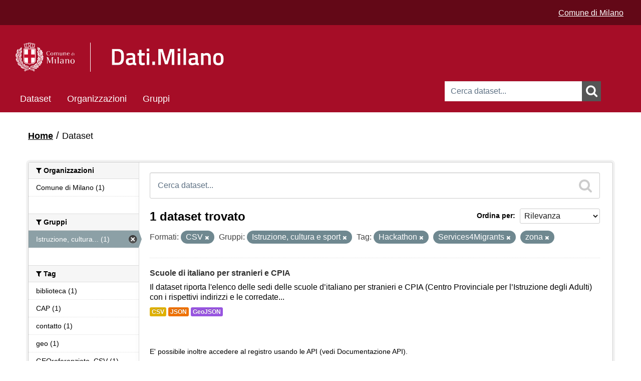

--- FILE ---
content_type: text/html; charset=utf-8
request_url: https://dati.comune.milano.it/dataset?groups=educ&res_format=CSV&tags=Hackathon&tags=Services4Migrants&tags=zona
body_size: 28924
content:
<!DOCTYPE html>
<!--[if IE 7]> <html lang="it" class="ie ie7"> <![endif]-->
<!--[if IE 8]> <html lang="it" class="ie ie8"> <![endif]-->
<!--[if IE 9]> <html lang="it" class="ie9"> <![endif]-->
<!--[if gt IE 8]><!--> <html lang="it"> <!--<![endif]-->
  <head>
    <link rel="stylesheet" type="text/css" href="/fanstatic/vendor/:version:2025-06-12T14:06:13/select2/select2.min.css" />
<link rel="stylesheet" type="text/css" href="/fanstatic/css/:version:2025-06-12T14:06:13/red.min.css" />
<link rel="stylesheet" type="text/css" href="/fanstatic/vendor/:version:2025-06-12T14:06:13/font-awesome/css/font-awesome.min.css" />
<link rel="stylesheet" type="text/css" href="/fanstatic/ckanext-geoview/:version:2021-06-29T17:05:30/css/geo-resource-styles.css" />
<link rel="stylesheet" type="text/css" href="/fanstatic/ckanext-harvest/:version:2020-04-26T13:38:50/styles/harvest.css" />

    <meta charset="utf-8" />
      <meta http-equiv="X-UA-Compatible" content="IE=11" />

      <meta name="viewport" content="width=device-width, initial-scale=1.0">
    <title>Dataset - Open Data - Comune di Milano</title>

    
    
   <link rel="shortcut icon" href="/base/images/cdm.ico" />
    
   <link rel="alternate" type="text/n3" href="https://dati.comune.milano.it/catalog.n3"/>
   <link rel="alternate" type="text/ttl" href="https://dati.comune.milano.it/catalog.ttl"/>
   <link rel="alternate" type="application/rdf+xml" href="https://dati.comune.milano.it/catalog.xml"/>
   <link rel="alternate" type="application/ld+json" href="https://dati.comune.milano.it/catalog.jsonld"/>

  
    
      
        <link rel="stylesheet" href="/base/css/custom_pages.css" />
		
    
    
    

  


    
      
      
    

	<link rel="stylesheet" href="/css/custom.css" />
    
  </head>

  
  <body data-site-root="https://dati.comune.milano.it/" data-locale-root="https://dati.comune.milano.it/" >
	<div class="container-fluid">
		
    <div class="hide"><a href="#content">Salta al contenuto</a></div>
  

  
    

  <header class="account-masthead">
	<script type="text/javascript"> 
		var pageViewData = new Object(); 
		// Eventuali variabili personalizzate 
		pageViewData["page_name"] = "[Internal]"; //es. news:biblioteche:numero-dei-prestiti 
	</script>
	<script src="https://assets.adobedtm.com/fd235021841d59990748b6f77f451cc2db6649ad/satelliteLib-7513e3e5d401046f7aa8d62bba62f027723d3f08.js"></script>
    
	<div class="it-header-wrapper">
      
        
		  <div class="container-xxl">
			<div class="row ckan_display_flex">
			  <div class="col-12 d-flex align-items-center justify-content-end ckan_display_flex">
				  <div class="it-header-slim-wrapper-content heightSetter ckan_display_flex">
					<div style="gap: 1rem; padding-right: 0px; padding-top: 4px">
						<a href="https://www.comune.milano.it/" class="text-white text-decoration-underline">Comune di Milano</a>
					</div>	
				  </div>
			  </div>
			 </div>
		  </div>
        
      
    </div>
  </header>

<header class="navbar navbar-static-top masthead cdm-header-masthead">
  
    
  
  <div class="container cdm_masthead_container">
    <button data-target=".nav-collapse" data-toggle="collapse" class="btn btn-navbar" type="button">
      <span class="fa fa-bars"></span>
    </button>
    
    <hgroup class="header-image pull-left" style="padding-top: 15px; padding-bottom: 15px;">
      
        
          <!--<a class="logo" href="/"><img src="/base/images/logo_milano.png" alt="Open Data - Comune di Milano" title="Open Data - Comune di Milano" /></a>-->

       <div class="it-nav-wrapper">
        <div class="it-header-center-wrapper">
         <div class="container-xxl">
<div class="row header_row">
           <div class="col-12 mobile-col">
            <div class="it-header-center-content-wrapper">
							<div class="row h-100 d-flex align-items-center header_row_margin ckan_display_flex">
								<div class="col-sm-5 col-md-5 col-lg-5 logo-1-container-mobile">
									<div class="it-brand-wrapper logo-1">
										<a href="/" data-senna-off="true"> 
											<img alt="" class="cdm-logo" data-lfr-editable-id="cdm-logo" data-lfr-editable-type="image" src="/base/images/logo_header.png"> </a>
                  </div>
								</div>
								<div class="col-sm-4 col-md-6 col-lg-6 no-pd-mobile ckan_display_flex" style="display: flex; align-items: center;     justify-content: center;">
									 <div class="it-brand-wrapper-dati">
										 <a href="/" data-senna-off="true"> 
											 <img alt="" width="50" class="cdm-logo-dati mobile-logo" src="/base/images/LOGO_DatiMilano.png"> 
										 </a>
                 </div>
								</div>
							</div>
            </div>
           </div>
          </div>
		</div>
	   </div>
	  </div>
		<div>
			  
			<form id="cdmSearchForm" class="section site-search simple-input" action="/dataset" method="get">
			  <div class="field">
				<label for="field-sitewide-search">Ricerca Datasets</label>
				<input id="field-sitewide-search" type="text" name="q" placeholder="Cerca dataset..." />
				<button class="btn-search" onclick="cdmSearch('cdmSearchForm', 'field-sitewide-search');"><i class="fa fa-search"></i></button>
			  </div>
			</form>
		  
		</div>
        
      


    <div class="nav-collapse collapse cdm_navbar">

      
        <nav class="section navigation">
          <ul class="nav nav-pills">
            
              <li class="active"><a href="/dataset">Dataset</a></li><li><a href="/organization">Organizzazioni</a></li><li><a href="/group">Gruppi</a></li>
            
			<!--
			2025-11-15 - INGR - original version was:
              <li class="active"><a href="/dataset">Dataset</a></li><li><a href="/organization">Organizzazioni</a></li><li><a href="/group">Gruppi</a></li><li><a href="/about">Informazioni</a></li>
			-->
          </ul>
        </nav>
      
    </div>

    </hgroup>




	
  </div>
  
  
  <script>
	function cdmSearch(formId, searchFieldId){
		var searchForm = document.getElementById(formId);
		var searchFieldValue = document.getElementById(searchFieldId).value;
		var firstChar = searchFieldValue.charAt(0);
		var lastChar = searchFieldValue.charAt(searchFieldValue.length-1);
		//alert(searchFieldValue);
		if(firstChar!='"') {
			searchFieldValue = '"' + searchFieldValue;
		}
		if(lastChar!='"') {
			searchFieldValue = searchFieldValue + '"';
		}
		//alert(searchFieldValue);
		document.getElementById(searchFieldId).value = searchFieldValue;
		searchForm.submit();
	}
  </script>
</header>

  
    <div role="main">
      <div id="content" class="container">
        
          
            <div class="flash-messages">
              
                
              
            </div>
          

          
            <div class="toolbar">
              
                
                  <ol class="breadcrumb">
                    
<li class="home"><a href="/"><i class="fa fa-home"></i><span> Home</span></a></li>
                    
  <li class="active"><a href="/dataset">Dataset</a></li>

                  </ol>
                
              
            </div>
          

          <div class="row wrapper">

            
            
            

            
              <div class="primary span9">
                
                
  <section class="module">
    <div class="module-content">
      
        
      
      
        
        
        







<form id="dataset-search-form" class="search-form" method="get" data-module="select-switch">

  
    <div class="search-input control-group search-giant">
      <label for="field-giant-search">Ricerca Datasets</label>
      <input id="field-giant-search" type="text" class="search" name="q" value="" autocomplete="off" placeholder="Cerca dataset...">
      
      <button onclick="cdmSearch('dataset-search-form', 'field-giant-search');" value="search">
        <i class="fa fa-search"></i>
        <span>Submit</span>
      </button>
      
    </div>
  

  
    <span>
  
  

  
    
      
  <input type="hidden" name="groups" value="educ" />

    
  
    
      
  <input type="hidden" name="res_format" value="CSV" />

    
  
    
      
  <input type="hidden" name="tags" value="Hackathon" />

    
  
    
      
  <input type="hidden" name="tags" value="Services4Migrants" />

    
  
    
      
  <input type="hidden" name="tags" value="zona" />

    
  
</span>
  

  
    
      <div class="form-select control-group control-order-by">
        <label for="field-order-by">Ordina per</label>
        <select id="field-order-by" name="sort">
          
            
              <option value="score desc, metadata_modified desc" selected="selected">Rilevanza</option>
            
          
            
              <option value="title_string asc">Nome Crescente</option>
            
          
            
              <option value="title_string desc">Nome Decrescente</option>
            
          
            
              <option value="metadata_modified desc">Ultima modifica</option>
            
          
            
              <option value="views_recent desc">Popolare</option>
            
          
        </select>
        
        <button class="btn js-hide" type="submit">Vai</button>
        
      </div>
    
  

  
    
      <h2>

  
  
  
  

1 dataset trovato</h2>
    
  

  
    
      <p class="filter-list">
        
          
          <span class="facet">Formati:</span>
          
            <span class="filtered pill">CSV
              <a href="dataset?groups=educ&amp;tags=Hackathon&amp;tags=Services4Migrants&amp;tags=zona" class="remove" title="Elimina"><i class="fa fa-times"></i></a>
            </span>
          
        
          
          <span class="facet">Gruppi:</span>
          
            <span class="filtered pill">Istruzione, cultura e sport
              <a href="dataset?res_format=CSV&amp;tags=Hackathon&amp;tags=Services4Migrants&amp;tags=zona" class="remove" title="Elimina"><i class="fa fa-times"></i></a>
            </span>
          
        
          
          <span class="facet">Tag:</span>
          
            <span class="filtered pill">Hackathon
              <a href="dataset?groups=educ&amp;res_format=CSV&amp;tags=Services4Migrants&amp;tags=zona" class="remove" title="Elimina"><i class="fa fa-times"></i></a>
            </span>
          
            <span class="filtered pill">Services4Migrants
              <a href="dataset?groups=educ&amp;res_format=CSV&amp;tags=Hackathon&amp;tags=zona" class="remove" title="Elimina"><i class="fa fa-times"></i></a>
            </span>
          
            <span class="filtered pill">zona
              <a href="dataset?groups=educ&amp;res_format=CSV&amp;tags=Hackathon&amp;tags=Services4Migrants" class="remove" title="Elimina"><i class="fa fa-times"></i></a>
            </span>
          
        
      </p>
      <a class="show-filters btn">Risultato del Filtro</a>
    
  

</form>




      
      
        

  
    <ul class="dataset-list unstyled">
    	
	      
	        






  <li class="dataset-item">
    
      <div class="dataset-content">
        
          <h3 class="dataset-heading">
            
              
            
            
              <a href="/dataset/ds551_scuole-di-italiano-per-stranieri-e-cpia">Scuole di italiano per stranieri e CPIA</a>
            
            
              
              
            
          </h3>
        
        
          
        
        
          
            <div>Il dataset riporta l'elenco delle sedi delle scuole d’italiano per stranieri e CPIA (Centro Provinciale per l’Istruzione degli Adulti) con i rispettivi indirizzi e le corredate...</div>
          
        
      </div>
      
  
    
      <ul class="dataset-resources unstyled">
        
          
          
            
              
                <li>
                  <a href="/dataset/ds551_scuole-di-italiano-per-stranieri-e-cpia" class="label" data-format="csv">CSV</a>
                </li>
              
            
              
                <li>
                  <a href="/dataset/ds551_scuole-di-italiano-per-stranieri-e-cpia" class="label" data-format="json">JSON</a>
                </li>
              
            
              
                <li>
                  <a href="/dataset/ds551_scuole-di-italiano-per-stranieri-e-cpia" class="label" data-format="geojson">GeoJSON</a>
                </li>
              
            
          
        
      </ul>
    
  

    
  </li>

	      
	    
    </ul>
  

      
    </div>

    
      
    
  </section>

  
  <section class="module">
    <div class="module-content">
      
      <small>
        
        
        
          E' possibile inoltre accedere al registro usando le <a href="/api/3">API</a> (vedi <a href="http://docs.ckan.org/en/2.8/api/">Documentazione API</a>). 
      </small>
      
    </div>
  </section>
  

              </div>
            

            
              <aside class="secondary span3">
                
                
<div class="filters">
  <div>
    
      

  
  
    
      
      
        <section class="module module-narrow module-shallow">
          
            <h2 class="module-heading">
              <i class="fa fa-filter"></i>
              
              Organizzazioni
            </h2>
          
          
            
            
              <nav>
                <ul class="unstyled nav nav-simple nav-facet">
                  
                    
                    
                    
                    
                      <li class="nav-item">
                        <a href="/dataset?res_format=CSV&amp;organization=comunedimilano&amp;tags=Services4Migrants&amp;groups=educ&amp;tags=Hackathon&amp;tags=zona" title="">
                          <span>Comune di Milano (1)</span>
                        </a>
                      </li>
                  
                </ul>
              </nav>

              <p class="module-footer">
                
                  
                
              </p>
            
            
          
        </section>
      
    
  

    
      

  
  
    
      
      
        <section class="module module-narrow module-shallow">
          
            <h2 class="module-heading">
              <i class="fa fa-filter"></i>
              
              Gruppi
            </h2>
          
          
            
            
              <nav>
                <ul class="unstyled nav nav-simple nav-facet">
                  
                    
                    
                    
                    
                      <li class="nav-item active">
                        <a href="/dataset?res_format=CSV&amp;tags=Hackathon&amp;tags=Services4Migrants&amp;tags=zona" title="Istruzione, cultura e sport">
                          <span>Istruzione, cultura... (1)</span>
                        </a>
                      </li>
                  
                </ul>
              </nav>

              <p class="module-footer">
                
                  
                
              </p>
            
            
          
        </section>
      
    
  

    
      

  
  
    
      
      
        <section class="module module-narrow module-shallow">
          
            <h2 class="module-heading">
              <i class="fa fa-filter"></i>
              
              Tag
            </h2>
          
          
            
            
              <nav>
                <ul class="unstyled nav nav-simple nav-facet">
                  
                    
                    
                    
                    
                      <li class="nav-item">
                        <a href="/dataset?res_format=CSV&amp;tags=Services4Migrants&amp;tags=biblioteca&amp;groups=educ&amp;tags=Hackathon&amp;tags=zona" title="">
                          <span>biblioteca (1)</span>
                        </a>
                      </li>
                  
                    
                    
                    
                    
                      <li class="nav-item">
                        <a href="/dataset?res_format=CSV&amp;tags=Services4Migrants&amp;groups=educ&amp;tags=CAP&amp;tags=Hackathon&amp;tags=zona" title="">
                          <span>CAP (1)</span>
                        </a>
                      </li>
                  
                    
                    
                    
                    
                      <li class="nav-item">
                        <a href="/dataset?res_format=CSV&amp;tags=contatto&amp;tags=Services4Migrants&amp;groups=educ&amp;tags=Hackathon&amp;tags=zona" title="">
                          <span>contatto (1)</span>
                        </a>
                      </li>
                  
                    
                    
                    
                    
                      <li class="nav-item">
                        <a href="/dataset?res_format=CSV&amp;tags=geo&amp;tags=Services4Migrants&amp;groups=educ&amp;tags=Hackathon&amp;tags=zona" title="">
                          <span>geo (1)</span>
                        </a>
                      </li>
                  
                    
                    
                    
                    
                      <li class="nav-item">
                        <a href="/dataset?res_format=CSV&amp;tags=Services4Migrants&amp;tags=GEOreferenziato_CSV&amp;groups=educ&amp;tags=Hackathon&amp;tags=zona" title="">
                          <span>GEOreferenziato_CSV (1)</span>
                        </a>
                      </li>
                  
                    
                    
                    
                    
                      <li class="nav-item active">
                        <a href="/dataset?groups=educ&amp;res_format=CSV&amp;tags=Services4Migrants&amp;tags=zona" title="">
                          <span>Hackathon (1)</span>
                        </a>
                      </li>
                  
                    
                    
                    
                    
                      <li class="nav-item">
                        <a href="/dataset?res_format=CSV&amp;tags=indirizzo&amp;tags=Services4Migrants&amp;groups=educ&amp;tags=Hackathon&amp;tags=zona" title="">
                          <span>indirizzo (1)</span>
                        </a>
                      </li>
                  
                    
                    
                    
                    
                      <li class="nav-item">
                        <a href="/dataset?res_format=CSV&amp;tags=laurea&amp;tags=Services4Migrants&amp;groups=educ&amp;tags=Hackathon&amp;tags=zona" title="">
                          <span>laurea (1)</span>
                        </a>
                      </li>
                  
                    
                    
                    
                    
                      <li class="nav-item">
                        <a href="/dataset?res_format=CSV&amp;tags=Services4Migrants&amp;groups=educ&amp;tags=Hackathon&amp;tags=NIL&amp;tags=zona" title="">
                          <span>NIL (1)</span>
                        </a>
                      </li>
                  
                    
                    
                    
                    
                      <li class="nav-item active">
                        <a href="/dataset?groups=educ&amp;res_format=CSV&amp;tags=Hackathon&amp;tags=zona" title="">
                          <span>Services4Migrants (1)</span>
                        </a>
                      </li>
                  
                </ul>
              </nav>

              <p class="module-footer">
                
                  
                    <a href="/dataset?groups=educ&amp;res_format=CSV&amp;tags=Hackathon&amp;tags=Services4Migrants&amp;tags=zona&amp;_tags_limit=0" class="read-more">Mostra altro Tag</a>
                  
                
              </p>
            
            
          
        </section>
      
    
  

    
      

  
  
    
      
      
        <section class="module module-narrow module-shallow">
          
            <h2 class="module-heading">
              <i class="fa fa-filter"></i>
              
              Formati
            </h2>
          
          
            
            
              <nav>
                <ul class="unstyled nav nav-simple nav-facet">
                  
                    
                    
                    
                    
                      <li class="nav-item active">
                        <a href="/dataset?groups=educ&amp;tags=Hackathon&amp;tags=Services4Migrants&amp;tags=zona" title="">
                          <span>CSV (1)</span>
                        </a>
                      </li>
                  
                    
                    
                    
                    
                      <li class="nav-item">
                        <a href="/dataset?res_format=CSV&amp;tags=Services4Migrants&amp;res_format=GeoJSON&amp;groups=educ&amp;tags=Hackathon&amp;tags=zona" title="">
                          <span>GeoJSON (1)</span>
                        </a>
                      </li>
                  
                    
                    
                    
                    
                      <li class="nav-item">
                        <a href="/dataset?res_format=CSV&amp;tags=Services4Migrants&amp;groups=educ&amp;tags=Hackathon&amp;res_format=JSON&amp;tags=zona" title="">
                          <span>JSON (1)</span>
                        </a>
                      </li>
                  
                </ul>
              </nav>

              <p class="module-footer">
                
                  
                
              </p>
            
            
          
        </section>
      
    
  

    
      

  
  
    
      
      
        <section class="module module-narrow module-shallow">
          
            <h2 class="module-heading">
              <i class="fa fa-filter"></i>
              
              Licenze sulle risorse
            </h2>
          
          
            
            
              <nav>
                <ul class="unstyled nav nav-simple nav-facet">
                  
                    
                    
                    
                    
                      <li class="nav-item">
                        <a href="/dataset?res_format=CSV&amp;tags=Services4Migrants&amp;groups=educ&amp;tags=Hackathon&amp;resource_license_it=Creative+Commons+Attribuzione+4.0+Internazionale+%28CC+BY+4.0%29&amp;tags=zona" title="Creative Commons Attribuzione 4.0 Internazionale (CC BY 4.0)">
                          <span>Creative Commons At... (1)</span>
                        </a>
                      </li>
                  
                </ul>
              </nav>

              <p class="module-footer">
                
                  
                
              </p>
            
            
          
        </section>
      
    
  

    
      

  
  
    
      
      
        <section class="module module-narrow module-shallow">
          
            <h2 class="module-heading">
              <i class="fa fa-filter"></i>
              
              Sottotemi
            </h2>
          
          
            
            
              <nav>
                <ul class="unstyled nav nav-simple nav-facet">
                  
                    
                    
                    
                    
                      <li class="nav-item">
                        <a href="/dataset?res_format=CSV&amp;tags=Services4Migrants&amp;groups=educ&amp;tags=Hackathon&amp;dcat_subtheme_it=3211+insegnamento&amp;tags=zona" title="">
                          <span>3211 insegnamento (1)</span>
                        </a>
                      </li>
                  
                </ul>
              </nav>

              <p class="module-footer">
                
                  
                
              </p>
            
            
          
        </section>
      
    
  

    
  </div>
  <a class="close no-text hide-filters"><i class="fa fa-times-circle"></i><span class="text">close</span></a>
</div>

              </aside>
            
          </div>
        
      </div>
    </div>
  
    <footer class="navbar navbar-static-top">
	<footer id="footer">
		<img alt="" class="cdm-logo" data-lfr-editable-id="cdm-logo" data-lfr-editable-type="image" src="/base/images/logo_header.png"> </a>


		<table>
			<thead>
				<tr>
					<th style="width:25%">
						<div>LICENZE</div>
					</th>
					<th>
						<div>CONTATTI</div>
					</th>
					<th style="width:25%; border: none;">
						<div style="border: none;">&nbsp;</div>
					</th>
				</tr>
			</thead>
			<tbody>
				<tr>
					<td valign="top">
						<p id="copy">Aree tematiche e icone (rielaborate) via <a href="http://www.dati.gov.it" title="vai al sito istituzionale degli opendata della Pubblica Amministrazione">www.dati.gov.it</a> licenza <a href=" http://creativecommons.org/licenses/by/3.0/it/legalcode" title="consulta la licenza Creative Commons attribuzione 3.0 Italia">CC-BY 3.0</a></p>
						
						<p class="license"><img src="/images/CC-BY_icon_123.png" alt="Creative Commons Attribuzione 4.0 Internazionale (CC BY 4.0)"> Tranne per i materiali specificatamente ed espressamente indicati come diversamente tutelati, i contenuti del sito sono soggetti alla licenza Creative Commons Attribuzione 4.0 Internazionale (CC BY 4.0)</p>
					</td>
					<td valign="top">
						<p>Comune di Milano, Piazza della Scala, 2 - 20121 Milano Italia<br>
						Codice fiscale/Partita IVA 01199250158</p>
					</td>
					<td valign="top">
						&nbsp;
						<!--<ul class="social">
							<li class="facebook"><a title="vai alla bacheca Facebook del Comune di Milano" href="https://www.facebook.com/comunemilano">Facebook</a></li>
							<li class="twitter"><a title="vai alla bacheca Twitter del Comune di Milano" href="https://twitter.com/ComuneMI">Twitter</a></li>
							<li class="youtube"><a title="vai alla pagina Youtube del Comune di Milano" href="https://www.youtube.com/user/UfficioStampaMilano">YouTube</a></li>
							<li class="instagram"><a title="vai al profilo Instagram del Comune di Milano" href="https://www.instagram.com/comune_milano/">Instagram</a></li>
							<li class="tuttisocial"><a title="consulta la lista di tutti i social degli enti del Comune di Milano" href="https://web.comune.milano.it/wps/portal/ist/it/extra/social">Vedi tutta la lista</a></li>
							<li class="contatti"><a title="scrivi al Comune di Milano" href="https://www.comune.milano.it/wps/myportal/ist/app/contattami?cdmLocale=it&PAGFROM=opendata&TIPO=CMIGR&CODDEST=RDZ%20SIAD">Contatta<strong>mi</strong></a></li>
						</ul>-->
					</td>
				</tr>
			</tbody>
		<table>
		


        <nav class="account not-authed">
            <ul class="unstyled">
              
              <li><a href="/user/login">Accedi</a></li>
              
              
			  <li><a href="http://www.comune.milano.it/wps/portal/ist/it/extra/others/footer/privacy" title="leggi l'informativa sulla privacy">Privacy</a></li>
            </ul>
        </nav>

	</footer>
	<script type="text/javascript"> _satellite.pageBottom(); </script>
</footer>
  
    
    
    
      
    
  
		

		  
	</div>
  <script>document.getElementsByTagName('html')[0].className += ' js';</script>
<script type="text/javascript" src="/fanstatic/vendor/:version:2025-06-12T14:06:13/jquery.min.js"></script>
<script type="text/javascript" src="/fanstatic/vendor/:version:2025-06-12T14:06:13/:bundle:bootstrap/js/bootstrap.min.js;jed.min.js;moment-with-locales.min.js;select2/select2.min.js;qs.js"></script>
<script type="text/javascript" src="/fanstatic/base/:version:2025-06-12T14:06:13/:bundle:plugins/jquery.inherit.js;plugins/jquery.proxy-all.js;plugins/jquery.url-helpers.js;plugins/jquery.date-helpers.js;plugins/jquery.slug.js;plugins/jquery.slug-preview.js;plugins/jquery.truncator.js;plugins/jquery.masonry.js;plugins/jquery.form-warning.js;plugins/jquery.images-loaded.js;sandbox.js;module.js;pubsub.js;client.js;notify.js;i18n.js;main.js;modules/select-switch.js;modules/slug-preview.js;modules/basic-form.js;modules/confirm-action.js;modules/api-info.js;modules/autocomplete.js;modules/custom-fields.js;modules/data-viewer.js;modules/table-selectable-rows.js;modules/resource-form.js;modules/resource-upload-field.js;modules/resource-reorder.js;modules/resource-view-reorder.js;modules/follow.js;modules/activity-stream.js;modules/dashboard.js;modules/resource-view-embed.js;view-filters.js;modules/resource-view-filters-form.js;modules/resource-view-filters.js;modules/table-toggle-more.js;modules/dataset-visibility.js;modules/media-grid.js;modules/image-upload.js;modules/followers-counter.js"></script>
<script type="text/javascript" src="/fanstatic/base/:version:2025-06-12T14:06:13/tracking.js"></script></body>
</html>